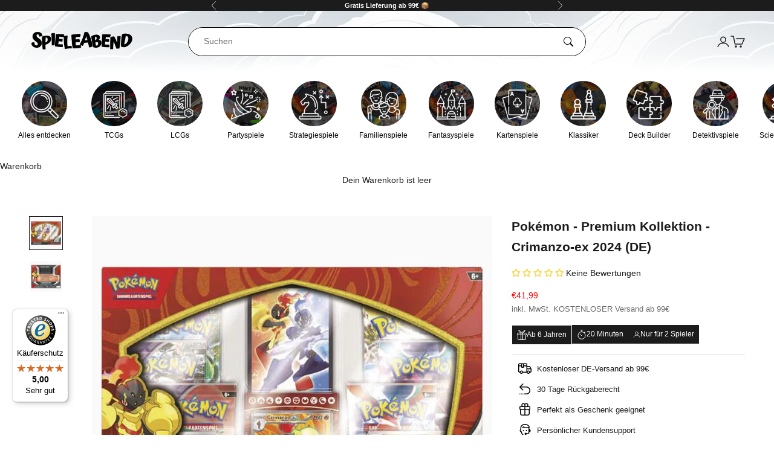

--- FILE ---
content_type: text/javascript
request_url: https://spieleabend.shop/cdn/shop/t/11/assets/custom.js?v=7309329761532499161702890436
body_size: -404
content:
document.addEventListener("DOMContentLoaded",function(){const elem=document.querySelector(".ig-story-section-ctr");let pos={left:0,x:0},isScrolling=!1;const mouseDownHandler=function(e){isScrolling=!1,elem.style.cursor="grabbing",pos={left:elem.scrollLeft,x:e.clientX},document.addEventListener("mousemove",mouseMoveHandler),document.addEventListener("mouseup",mouseUpHandler)},mouseMoveHandler=function(e){isScrolling=!0;const dx=e.clientX-pos.x;elem.scrollLeft=pos.left-dx},mouseUpHandler=function(){document.removeEventListener("mousemove",mouseMoveHandler),document.removeEventListener("mouseup",mouseUpHandler),setTimeout(()=>{isScrolling=!1},100),elem.style.cursor="grab"},clickHandler=function(e){isScrolling&&e.preventDefault()};elem.querySelectorAll("a").forEach(link=>{link.addEventListener("click",clickHandler)}),elem.addEventListener("mousedown",mouseDownHandler),elem.querySelectorAll("img").forEach(img=>{img.addEventListener("dragstart",e=>e.preventDefault()),img.addEventListener("mousedown",e=>e.preventDefault())})});
//# sourceMappingURL=/cdn/shop/t/11/assets/custom.js.map?v=7309329761532499161702890436


--- FILE ---
content_type: text/javascript
request_url: https://spieleabend.shop/cdn/shop/t/11/assets/custom.js?v=7309329761532499161702890436
body_size: -348
content:
document.addEventListener("DOMContentLoaded",function(){const elem=document.querySelector(".ig-story-section-ctr");let pos={left:0,x:0},isScrolling=!1;const mouseDownHandler=function(e){isScrolling=!1,elem.style.cursor="grabbing",pos={left:elem.scrollLeft,x:e.clientX},document.addEventListener("mousemove",mouseMoveHandler),document.addEventListener("mouseup",mouseUpHandler)},mouseMoveHandler=function(e){isScrolling=!0;const dx=e.clientX-pos.x;elem.scrollLeft=pos.left-dx},mouseUpHandler=function(){document.removeEventListener("mousemove",mouseMoveHandler),document.removeEventListener("mouseup",mouseUpHandler),setTimeout(()=>{isScrolling=!1},100),elem.style.cursor="grab"},clickHandler=function(e){isScrolling&&e.preventDefault()};elem.querySelectorAll("a").forEach(link=>{link.addEventListener("click",clickHandler)}),elem.addEventListener("mousedown",mouseDownHandler),elem.querySelectorAll("img").forEach(img=>{img.addEventListener("dragstart",e=>e.preventDefault()),img.addEventListener("mousedown",e=>e.preventDefault())})});
//# sourceMappingURL=/cdn/shop/t/11/assets/custom.js.map?v=7309329761532499161702890436


--- FILE ---
content_type: text/javascript
request_url: https://spieleabend.shop/cdn/shop/t/11/assets/vendor.min.js?v=114730757745344854631697894763
body_size: 19846
content:
var Kr=Object.defineProperty;var Ur=(e,t)=>{for(var r in t)Kr(e,r,{get:t[r],enumerable:!0})};(function(){"use strict";var e=(d,y)=>{let S=b=>{for(let O=0,{length:L}=b;O<L;O++)I(b[O])},I=({target:b,attributeName:O,oldValue:L})=>{b.attributeChangedCallback(O,L,b.getAttribute(O))};return(b,O)=>{let{observedAttributes:L}=b.constructor;return L&&d(O).then(()=>{new y(S).observe(b,{attributes:!0,attributeOldValue:!0,attributeFilter:L});for(let z=0,{length:x}=L;z<x;z++)b.hasAttribute(L[z])&&I({target:b,attributeName:L[z],oldValue:null})}),b}};let n="querySelectorAll",i="querySelectorAll",{document:s,Element:o,MutationObserver:c,Set:f,WeakMap:u}=self,v=d=>i in d,{filter:h}=[];var m=d=>{let y=new u,S=(x,D)=>{let C;if(D)for(let M,T=(B=>B.matches||B.webkitMatchesSelector||B.msMatchesSelector)(x),N=0,{length:J}=b;N<J;N++)T.call(x,M=b[N])&&(y.has(x)||y.set(x,new f),C=y.get(x),C.has(M)||(C.add(M),d.handle(x,D,M)));else y.has(x)&&(C=y.get(x),y.delete(x),C.forEach(M=>{d.handle(x,D,M)}))},I=(x,D=!0)=>{for(let C=0,{length:M}=x;C<M;C++)S(x[C],D)},{query:b}=d,O=d.root||s,L=((x,D=document,C=MutationObserver,M=["*"])=>{let T=(B,it,ot,at,lt,ht)=>{for(let tt of B)(ht||n in tt)&&(lt?ot.has(tt)||(ot.add(tt),at.delete(tt),x(tt,lt)):at.has(tt)||(at.add(tt),ot.delete(tt),x(tt,lt)),ht||T(tt[n](it),it,ot,at,lt,!0))},N=new C(B=>{if(M.length){let it=M.join(","),ot=new Set,at=new Set;for(let{addedNodes:lt,removedNodes:ht}of B)T(ht,it,ot,at,!1,!1),T(lt,it,ot,at,!0,!1)}}),{observe:J}=N;return(N.observe=B=>J.call(N,B,{subtree:!0,childList:!0}))(D),N})(S,O,c,b),{attachShadow:z}=o.prototype;return z&&(o.prototype.attachShadow=function(x){let D=z.call(this,x);return L.observe(D),D}),b.length&&I(O[i](b)),{drop:x=>{for(let D=0,{length:C}=x;D<C;D++)y.delete(x[D])},flush:()=>{let x=L.takeRecords();for(let D=0,{length:C}=x;D<C;D++)I(h.call(x[D].removedNodes,v),!1),I(h.call(x[D].addedNodes,v),!0)},observer:L,parse:I}};let{document:w,Map:R,MutationObserver:k,Object:P,Set:$,WeakMap:X,Element:K,HTMLElement:H,Node:et,Error:W,TypeError:nt,Reflect:_}=self,{defineProperty:Y,keys:g,getOwnPropertyNames:l,setPrototypeOf:a}=P,p=!self.customElements,A=d=>{let y=g(d),S=[],I=new $,{length:b}=y;for(let O=0;O<b;O++){S[O]=d[y[O]];try{delete d[y[O]]}catch{I.add(O)}}return()=>{for(let O=0;O<b;O++)I.has(O)||(d[y[O]]=S[O])}};if(p){let M=function(){let{constructor:T}=this;if(!y.has(T))throw new nt("Illegal constructor");let N=y.get(T);if(x)return C(x,N);let J=d.call(w,N);return C(a(J,T.prototype),N)},{createElement:d}=w,y=new R,S=new R,I=new R,b=new R,O=[],L=(T,N,J)=>{let B=I.get(J);if(N&&!B.isPrototypeOf(T)){let ot=A(T);x=a(T,B);try{new B.constructor}finally{x=null,ot()}}let it=(N?"":"dis")+"connectedCallback";it in B&&T[it]()},{parse:z}=m({query:O,handle:L}),x=null,D=T=>{if(!S.has(T)){let N,J=new Promise(B=>{N=B});S.set(T,{$:J,_:N})}return S.get(T).$},C=e(D,k);self.customElements={define:(T,N)=>{if(b.has(T))throw new W(`the name "${T}" has already been used with this registry`);y.set(N,T),I.set(T,N.prototype),b.set(T,N),O.push(T),D(T).then(()=>{z(w.querySelectorAll(T))}),S.get(T)._(N)},get:T=>b.get(T),whenDefined:D},Y(M.prototype=H.prototype,"constructor",{value:M}),self.HTMLElement=M,w.createElement=function(T,N){let J=N&&N.is,B=J?b.get(J):b.get(T);return B?new B:d.call(w,T)},"isConnected"in et.prototype||Y(et.prototype,"isConnected",{configurable:!0,get(){return!(this.ownerDocument.compareDocumentPosition(this)&this.DOCUMENT_POSITION_DISCONNECTED)}})}else if(p=!self.customElements.get("extends-br"),p)try{let d=function(){return self.Reflect.construct(HTMLBRElement,[],d)};d.prototype=HTMLLIElement.prototype;let y="extends-br";self.customElements.define("extends-br",d,{extends:"br"}),p=w.createElement("br",{is:y}).outerHTML.indexOf(y)<0;let{get:S,whenDefined:I}=self.customElements;self.customElements.whenDefined=function(b){return I.call(this,b).then(O=>O||S.call(this,b))}}catch{}if(p){let We=function(E){let F=L.get(E);it(F.querySelectorAll(this),E.isConnected)},d=self.customElements,{createElement:y}=w,{define:S,get:I,upgrade:b}=d,{construct:O}=_||{construct(E){return E.call(this)}},L=new X,z=new $,x=new R,D=new R,C=new R,M=new R,T=[],N=[],J=E=>M.get(E)||I.call(d,E),B=(E,F,U)=>{let j=C.get(U);if(F&&!j.isPrototypeOf(E)){let ge=A(E);tt=a(E,j);try{new j.constructor}finally{tt=null,ge()}}let G=(F?"":"dis")+"connectedCallback";G in j&&E[G]()},{parse:it}=m({query:N,handle:B}),{parse:ot}=m({query:T,handle(E,F){L.has(E)&&(F?z.add(E):z.delete(E),N.length&&We.call(N,E))}}),{attachShadow:at}=K.prototype;at&&(K.prototype.attachShadow=function(E){let F=at.call(this,E);return L.set(this,F),F});let lt=E=>{if(!D.has(E)){let F,U=new Promise(j=>{F=j});D.set(E,{$:U,_:F})}return D.get(E).$},ht=e(lt,k),tt=null;l(self).filter(E=>/^HTML.*Element$/.test(E)).forEach(E=>{let F=self[E];function U(){let{constructor:j}=this;if(!x.has(j))throw new nt("Illegal constructor");let{is:G,tag:ge}=x.get(j);if(G){if(tt)return ht(tt,G);let Be=y.call(w,ge);return Be.setAttribute("is",G),ht(a(Be,j.prototype),G)}return O.call(this,F,[],j)}a(U,F),Y(U.prototype=F.prototype,"constructor",{value:U}),Y(self,E,{value:U})}),w.createElement=function(E,F){let U=F&&F.is;if(U){let G=M.get(U);if(G&&x.get(G).tag===E)return new G}let j=y.call(w,E);return U&&j.setAttribute("is",U),j},d.get=J,d.whenDefined=lt,d.upgrade=function(E){let F=E.getAttribute("is");if(F){let U=M.get(F);if(U)return void ht(a(E,U.prototype),F)}b.call(d,E)},d.define=function(E,F,U){if(J(E))throw new W(`'${E}' has already been defined as a custom element`);let j,G=U&&U.extends;x.set(F,G?{is:E,tag:G}:{is:"",tag:E}),G?(j=`${G}[is="${E}"]`,C.set(j,F.prototype),M.set(E,F),N.push(j)):(S.apply(d,arguments),T.push(j=E)),lt(E).then(()=>{G?(it(w.querySelectorAll(j)),z.forEach(We,[j])):ot(w.querySelectorAll(j))}),D.get(E)._(F)}}})();var qt=null,He,Ke,Ue,qe=65,ye,Dt,Ve=new Set,$e=1111;qr();function qr(){if(!document.createElement("link").relList.supports("prefetch"))return;let t="instantVaryAccept"in document.body.dataset||"Shopify"in window,r=navigator.userAgent.indexOf("Chrome/");if(r>-1&&(qt=parseInt(navigator.userAgent.substring(r+7))),t&&qt&&qt<110)return;let n="instantMousedownShortcut"in document.body.dataset;He="instantAllowQueryString"in document.body.dataset,Ke="instantAllowExternalLinks"in document.body.dataset,Ue="instantWhitelist"in document.body.dataset;let i={capture:!0,passive:!0},s=!1,o=!1,c=!1;if("instantIntensity"in document.body.dataset){let f=document.body.dataset.instantIntensity;if(f.startsWith("mousedown"))s=!0,f=="mousedown-only"&&(o=!0);else if(f.startsWith("viewport")){let u=navigator.connection&&navigator.connection.saveData,v=navigator.connection&&navigator.connection.effectiveType&&navigator.connection.effectiveType.includes("2g");!u&&!v&&(f=="viewport"?document.documentElement.clientWidth*document.documentElement.clientHeight<45e4&&(c=!0):f=="viewport-all"&&(c=!0))}else{let u=parseInt(f);isNaN(u)||(qe=u)}}if(o||document.addEventListener("touchstart",$r,i),s?n||document.addEventListener("mousedown",Zr,i):document.addEventListener("mouseover",Gr,i),n&&document.addEventListener("mousedown",Yr,i),c){let f=window.requestIdleCallback;f||(f=u=>{u()}),f(function(){let v=new IntersectionObserver(h=>{h.forEach(m=>{if(m.isIntersecting){let w=m.target;v.unobserve(w),Gt(w.href)}})});document.querySelectorAll("a").forEach(h=>{$t(h)&&v.observe(h)})},{timeout:1500})}}function $r(e){ye=performance.now();let t=e.target.closest("a");$t(t)&&Gt(t.href,"high")}function Gr(e){if(performance.now()-ye<$e||!("closest"in e.target))return;let t=e.target.closest("a");$t(t)&&(t.addEventListener("mouseout",Xr,{passive:!0}),Dt=setTimeout(()=>{Gt(t.href,"high"),Dt=void 0},qe))}function Zr(e){let t=e.target.closest("a");$t(t)&&Gt(t.href,"high")}function Xr(e){e.relatedTarget&&e.target.closest("a")==e.relatedTarget.closest("a")||Dt&&(clearTimeout(Dt),Dt=void 0)}function Yr(e){if(performance.now()-ye<$e)return;let t=e.target.closest("a");if(e.which>1||e.metaKey||e.ctrlKey||!t)return;t.addEventListener("click",function(n){n.detail!=1337&&n.preventDefault()},{capture:!0,passive:!1,once:!0});let r=new MouseEvent("click",{view:window,bubbles:!0,cancelable:!1,detail:1337});t.dispatchEvent(r)}function $t(e){if(!(!e||!e.href)&&!(Ue&&!("instant"in e.dataset))&&!(e.origin!=location.origin&&(!(Ke||"instant"in e.dataset)||!qt))&&["http:","https:"].includes(e.protocol)&&!(e.protocol=="http:"&&location.protocol=="https:")&&!(!He&&e.search&&!("instant"in e.dataset))&&!(e.hash&&e.pathname+e.search==location.pathname+location.search)&&!("noInstant"in e.dataset))return!0}function Gt(e,t="auto"){if(Ve.has(e))return;let r=document.createElement("link");r.rel="prefetch",r.href=e,r.fetchPriority=t,r.as="document",document.head.appendChild(r),Ve.add(e)}var lr={};Ur(lr,{createFocusTrap:()=>xn});var Ze=["input:not([inert])","select:not([inert])","textarea:not([inert])","a[href]:not([inert])","button:not([inert])","[tabindex]:not(slot):not([inert])","audio[controls]:not([inert])","video[controls]:not([inert])",'[contenteditable]:not([contenteditable="false"]):not([inert])',"details>summary:first-of-type:not([inert])","details:not([inert])"],Zt=Ze.join(","),Xe=typeof Element>"u",Et=Xe?function(){}:Element.prototype.matches||Element.prototype.msMatchesSelector||Element.prototype.webkitMatchesSelector,Xt=!Xe&&Element.prototype.getRootNode?function(e){var t;return e==null||(t=e.getRootNode)===null||t===void 0?void 0:t.call(e)}:function(e){return e?.ownerDocument},Yt=function e(t,r){var n;r===void 0&&(r=!0);var i=t==null||(n=t.getAttribute)===null||n===void 0?void 0:n.call(t,"inert"),s=i===""||i==="true",o=s||r&&t&&e(t.parentNode);return o},Qr=function(t){var r,n=t==null||(r=t.getAttribute)===null||r===void 0?void 0:r.call(t,"contenteditable");return n===""||n==="true"},Ye=function(t,r,n){if(Yt(t))return[];var i=Array.prototype.slice.apply(t.querySelectorAll(Zt));return r&&Et.call(t,Zt)&&i.unshift(t),i=i.filter(n),i},Qe=function e(t,r,n){for(var i=[],s=Array.from(t);s.length;){var o=s.shift();if(!Yt(o,!1))if(o.tagName==="SLOT"){var c=o.assignedElements(),f=c.length?c:o.children,u=e(f,!0,n);n.flatten?i.push.apply(i,u):i.push({scopeParent:o,candidates:u})}else{var v=Et.call(o,Zt);v&&n.filter(o)&&(r||!t.includes(o))&&i.push(o);var h=o.shadowRoot||typeof n.getShadowRoot=="function"&&n.getShadowRoot(o),m=!Yt(h,!1)&&(!n.shadowRootFilter||n.shadowRootFilter(o));if(h&&m){var w=e(h===!0?o.children:h.children,!0,n);n.flatten?i.push.apply(i,w):i.push({scopeParent:o,candidates:w})}else s.unshift.apply(s,o.children)}}return i},Je=function(t){return!isNaN(parseInt(t.getAttribute("tabindex"),10))},pt=function(t){if(!t)throw new Error("No node provided");return t.tabIndex<0&&(/^(AUDIO|VIDEO|DETAILS)$/.test(t.tagName)||Qr(t))&&!Je(t)?0:t.tabIndex},Jr=function(t,r){var n=pt(t);return n<0&&r&&!Je(t)?0:n},tn=function(t,r){return t.tabIndex===r.tabIndex?t.documentOrder-r.documentOrder:t.tabIndex-r.tabIndex},tr=function(t){return t.tagName==="INPUT"},en=function(t){return tr(t)&&t.type==="hidden"},rn=function(t){var r=t.tagName==="DETAILS"&&Array.prototype.slice.apply(t.children).some(function(n){return n.tagName==="SUMMARY"});return r},nn=function(t,r){for(var n=0;n<t.length;n++)if(t[n].checked&&t[n].form===r)return t[n]},on=function(t){if(!t.name)return!0;var r=t.form||Xt(t),n=function(c){return r.querySelectorAll('input[type="radio"][name="'+c+'"]')},i;if(typeof window<"u"&&typeof window.CSS<"u"&&typeof window.CSS.escape=="function")i=n(window.CSS.escape(t.name));else try{i=n(t.name)}catch(o){return console.error("Looks like you have a radio button with a name attribute containing invalid CSS selector characters and need the CSS.escape polyfill: %s",o.message),!1}var s=nn(i,t.form);return!s||s===t},sn=function(t){return tr(t)&&t.type==="radio"},an=function(t){return sn(t)&&!on(t)},ln=function(t){var r,n=t&&Xt(t),i=(r=n)===null||r===void 0?void 0:r.host,s=!1;if(n&&n!==t){var o,c,f;for(s=!!((o=i)!==null&&o!==void 0&&(c=o.ownerDocument)!==null&&c!==void 0&&c.contains(i)||t!=null&&(f=t.ownerDocument)!==null&&f!==void 0&&f.contains(t));!s&&i;){var u,v,h;n=Xt(i),i=(u=n)===null||u===void 0?void 0:u.host,s=!!((v=i)!==null&&v!==void 0&&(h=v.ownerDocument)!==null&&h!==void 0&&h.contains(i))}}return s},Ge=function(t){var r=t.getBoundingClientRect(),n=r.width,i=r.height;return n===0&&i===0},cn=function(t,r){var n=r.displayCheck,i=r.getShadowRoot;if(getComputedStyle(t).visibility==="hidden")return!0;var s=Et.call(t,"details>summary:first-of-type"),o=s?t.parentElement:t;if(Et.call(o,"details:not([open]) *"))return!0;if(!n||n==="full"||n==="legacy-full"){if(typeof i=="function"){for(var c=t;t;){var f=t.parentElement,u=Xt(t);if(f&&!f.shadowRoot&&i(f)===!0)return Ge(t);t.assignedSlot?t=t.assignedSlot:!f&&u!==t.ownerDocument?t=u.host:t=f}t=c}if(ln(t))return!t.getClientRects().length;if(n!=="legacy-full")return!0}else if(n==="non-zero-area")return Ge(t);return!1},un=function(t){if(/^(INPUT|BUTTON|SELECT|TEXTAREA)$/.test(t.tagName))for(var r=t.parentElement;r;){if(r.tagName==="FIELDSET"&&r.disabled){for(var n=0;n<r.children.length;n++){var i=r.children.item(n);if(i.tagName==="LEGEND")return Et.call(r,"fieldset[disabled] *")?!0:!i.contains(t)}return!0}r=r.parentElement}return!1},Qt=function(t,r){return!(r.disabled||Yt(r)||en(r)||cn(r,t)||rn(r)||un(r))},be=function(t,r){return!(an(r)||pt(r)<0||!Qt(t,r))},fn=function(t){var r=parseInt(t.getAttribute("tabindex"),10);return!!(isNaN(r)||r>=0)},dn=function e(t){var r=[],n=[];return t.forEach(function(i,s){var o=!!i.scopeParent,c=o?i.scopeParent:i,f=Jr(c,o),u=o?e(i.candidates):c;f===0?o?r.push.apply(r,u):r.push(c):n.push({documentOrder:s,tabIndex:f,item:i,isScope:o,content:u})}),n.sort(tn).reduce(function(i,s){return s.isScope?i.push.apply(i,s.content):i.push(s.content),i},[]).concat(r)},er=function(t,r){r=r||{};var n;return r.getShadowRoot?n=Qe([t],r.includeContainer,{filter:be.bind(null,r),flatten:!1,getShadowRoot:r.getShadowRoot,shadowRootFilter:fn}):n=Ye(t,r.includeContainer,be.bind(null,r)),dn(n)},rr=function(t,r){r=r||{};var n;return r.getShadowRoot?n=Qe([t],r.includeContainer,{filter:Qt.bind(null,r),flatten:!0,getShadowRoot:r.getShadowRoot}):n=Ye(t,r.includeContainer,Qt.bind(null,r)),n},xt=function(t,r){if(r=r||{},!t)throw new Error("No node provided");return Et.call(t,Zt)===!1?!1:be(r,t)},hn=Ze.concat("iframe").join(","),Jt=function(t,r){if(r=r||{},!t)throw new Error("No node provided");return Et.call(t,hn)===!1?!1:Qt(r,t)};function nr(e,t){var r=Object.keys(e);if(Object.getOwnPropertySymbols){var n=Object.getOwnPropertySymbols(e);t&&(n=n.filter(function(i){return Object.getOwnPropertyDescriptor(e,i).enumerable})),r.push.apply(r,n)}return r}function ir(e){for(var t=1;t<arguments.length;t++){var r=arguments[t]!=null?arguments[t]:{};t%2?nr(Object(r),!0).forEach(function(n){pn(e,n,r[n])}):Object.getOwnPropertyDescriptors?Object.defineProperties(e,Object.getOwnPropertyDescriptors(r)):nr(Object(r)).forEach(function(n){Object.defineProperty(e,n,Object.getOwnPropertyDescriptor(r,n))})}return e}function pn(e,t,r){return t=vn(t),t in e?Object.defineProperty(e,t,{value:r,enumerable:!0,configurable:!0,writable:!0}):e[t]=r,e}function mn(e,t){if(typeof e!="object"||e===null)return e;var r=e[Symbol.toPrimitive];if(r!==void 0){var n=r.call(e,t||"default");if(typeof n!="object")return n;throw new TypeError("@@toPrimitive must return a primitive value.")}return(t==="string"?String:Number)(e)}function vn(e){var t=mn(e,"string");return typeof t=="symbol"?t:String(t)}var or={activateTrap:function(t,r){if(t.length>0){var n=t[t.length-1];n!==r&&n.pause()}var i=t.indexOf(r);i===-1||t.splice(i,1),t.push(r)},deactivateTrap:function(t,r){var n=t.indexOf(r);n!==-1&&t.splice(n,1),t.length>0&&t[t.length-1].unpause()}},gn=function(t){return t.tagName&&t.tagName.toLowerCase()==="input"&&typeof t.select=="function"},yn=function(t){return t?.key==="Escape"||t?.key==="Esc"||t?.keyCode===27},Ft=function(t){return t?.key==="Tab"||t?.keyCode===9},bn=function(t){return Ft(t)&&!t.shiftKey},wn=function(t){return Ft(t)&&t.shiftKey},sr=function(t){return setTimeout(t,0)},ar=function(t,r){var n=-1;return t.every(function(i,s){return r(i)?(n=s,!1):!0}),n},Nt=function(t){for(var r=arguments.length,n=new Array(r>1?r-1:0),i=1;i<r;i++)n[i-1]=arguments[i];return typeof t=="function"?t.apply(void 0,n):t},te=function(t){return t.target.shadowRoot&&typeof t.composedPath=="function"?t.composedPath()[0]:t.target},En=[],xn=function(t,r){var n=r?.document||document,i=r?.trapStack||En,s=ir({returnFocusOnDeactivate:!0,escapeDeactivates:!0,delayInitialFocus:!0,isKeyForward:bn,isKeyBackward:wn},r),o={containers:[],containerGroups:[],tabbableGroups:[],nodeFocusedBeforeActivation:null,mostRecentlyFocusedNode:null,active:!1,paused:!1,delayInitialFocusTimer:void 0,recentNavEvent:void 0},c,f=function(l,a,p){return l&&l[a]!==void 0?l[a]:s[p||a]},u=function(l,a){var p=typeof a?.composedPath=="function"?a.composedPath():void 0;return o.containerGroups.findIndex(function(A){var d=A.container,y=A.tabbableNodes;return d.contains(l)||p?.includes(d)||y.find(function(S){return S===l})})},v=function(l){var a=s[l];if(typeof a=="function"){for(var p=arguments.length,A=new Array(p>1?p-1:0),d=1;d<p;d++)A[d-1]=arguments[d];a=a.apply(void 0,A)}if(a===!0&&(a=void 0),!a){if(a===void 0||a===!1)return a;throw new Error("`".concat(l,"` was specified but was not a node, or did not return a node"))}var y=a;if(typeof a=="string"&&(y=n.querySelector(a),!y))throw new Error("`".concat(l,"` as selector refers to no known node"));return y},h=function(){var l=v("initialFocus");if(l===!1)return!1;if(l===void 0||!Jt(l,s.tabbableOptions))if(u(n.activeElement)>=0)l=n.activeElement;else{var a=o.tabbableGroups[0],p=a&&a.firstTabbableNode;l=p||v("fallbackFocus")}if(!l)throw new Error("Your focus-trap needs to have at least one focusable element");return l},m=function(){if(o.containerGroups=o.containers.map(function(l){var a=er(l,s.tabbableOptions),p=rr(l,s.tabbableOptions),A=a.length>0?a[0]:void 0,d=a.length>0?a[a.length-1]:void 0,y=p.find(function(b){return xt(b)}),S=p.slice().reverse().find(function(b){return xt(b)}),I=!!a.find(function(b){return pt(b)>0});return{container:l,tabbableNodes:a,focusableNodes:p,posTabIndexesFound:I,firstTabbableNode:A,lastTabbableNode:d,firstDomTabbableNode:y,lastDomTabbableNode:S,nextTabbableNode:function(O){var L=arguments.length>1&&arguments[1]!==void 0?arguments[1]:!0,z=a.indexOf(O);return z<0?L?p.slice(p.indexOf(O)+1).find(function(x){return xt(x)}):p.slice(0,p.indexOf(O)).reverse().find(function(x){return xt(x)}):a[z+(L?1:-1)]}}}),o.tabbableGroups=o.containerGroups.filter(function(l){return l.tabbableNodes.length>0}),o.tabbableGroups.length<=0&&!v("fallbackFocus"))throw new Error("Your focus-trap must have at least one container with at least one tabbable node in it at all times");if(o.containerGroups.find(function(l){return l.posTabIndexesFound})&&o.containerGroups.length>1)throw new Error("At least one node with a positive tabindex was found in one of your focus-trap's multiple containers. Positive tabindexes are only supported in single-container focus-traps.")},w=function g(l){if(l!==!1&&l!==n.activeElement){if(!l||!l.focus){g(h());return}l.focus({preventScroll:!!s.preventScroll}),o.mostRecentlyFocusedNode=l,gn(l)&&l.select()}},R=function(l){var a=v("setReturnFocus",l);return a||(a===!1?!1:l)},k=function(l){var a=l.target,p=l.event,A=l.isBackward,d=A===void 0?!1:A;a=a||te(p),m();var y=null;if(o.tabbableGroups.length>0){var S=u(a,p),I=S>=0?o.containerGroups[S]:void 0;if(S<0)d?y=o.tabbableGroups[o.tabbableGroups.length-1].lastTabbableNode:y=o.tabbableGroups[0].firstTabbableNode;else if(d){var b=ar(o.tabbableGroups,function(C){var M=C.firstTabbableNode;return a===M});if(b<0&&(I.container===a||Jt(a,s.tabbableOptions)&&!xt(a,s.tabbableOptions)&&!I.nextTabbableNode(a,!1))&&(b=S),b>=0){var O=b===0?o.tabbableGroups.length-1:b-1,L=o.tabbableGroups[O];y=pt(a)>=0?L.lastTabbableNode:L.lastDomTabbableNode}else Ft(p)||(y=I.nextTabbableNode(a,!1))}else{var z=ar(o.tabbableGroups,function(C){var M=C.lastTabbableNode;return a===M});if(z<0&&(I.container===a||Jt(a,s.tabbableOptions)&&!xt(a,s.tabbableOptions)&&!I.nextTabbableNode(a))&&(z=S),z>=0){var x=z===o.tabbableGroups.length-1?0:z+1,D=o.tabbableGroups[x];y=pt(a)>=0?D.firstTabbableNode:D.firstDomTabbableNode}else Ft(p)||(y=I.nextTabbableNode(a))}}else y=v("fallbackFocus");return y},P=function(l){var a=te(l);if(!(u(a,l)>=0)){if(Nt(s.clickOutsideDeactivates,l)){c.deactivate({returnFocus:s.returnFocusOnDeactivate});return}Nt(s.allowOutsideClick,l)||l.preventDefault()}},$=function(l){var a=te(l),p=u(a,l)>=0;if(p||a instanceof Document)p&&(o.mostRecentlyFocusedNode=a);else{l.stopImmediatePropagation();var A,d=!0;if(o.mostRecentlyFocusedNode)if(pt(o.mostRecentlyFocusedNode)>0){var y=u(o.mostRecentlyFocusedNode),S=o.containerGroups[y].tabbableNodes;if(S.length>0){var I=S.findIndex(function(b){return b===o.mostRecentlyFocusedNode});I>=0&&(s.isKeyForward(o.recentNavEvent)?I+1<S.length&&(A=S[I+1],d=!1):I-1>=0&&(A=S[I-1],d=!1))}}else o.containerGroups.some(function(b){return b.tabbableNodes.some(function(O){return pt(O)>0})})||(d=!1);else d=!1;d&&(A=k({target:o.mostRecentlyFocusedNode,isBackward:s.isKeyBackward(o.recentNavEvent)})),w(A||o.mostRecentlyFocusedNode||h())}o.recentNavEvent=void 0},X=function(l){var a=arguments.length>1&&arguments[1]!==void 0?arguments[1]:!1;o.recentNavEvent=l;var p=k({event:l,isBackward:a});p&&(Ft(l)&&l.preventDefault(),w(p))},K=function(l){if(yn(l)&&Nt(s.escapeDeactivates,l)!==!1){l.preventDefault(),c.deactivate();return}(s.isKeyForward(l)||s.isKeyBackward(l))&&X(l,s.isKeyBackward(l))},H=function(l){var a=te(l);u(a,l)>=0||Nt(s.clickOutsideDeactivates,l)||Nt(s.allowOutsideClick,l)||(l.preventDefault(),l.stopImmediatePropagation())},et=function(){if(o.active)return or.activateTrap(i,c),o.delayInitialFocusTimer=s.delayInitialFocus?sr(function(){w(h())}):w(h()),n.addEventListener("focusin",$,!0),n.addEventListener("mousedown",P,{capture:!0,passive:!1}),n.addEventListener("touchstart",P,{capture:!0,passive:!1}),n.addEventListener("click",H,{capture:!0,passive:!1}),n.addEventListener("keydown",K,{capture:!0,passive:!1}),c},W=function(){if(o.active)return n.removeEventListener("focusin",$,!0),n.removeEventListener("mousedown",P,!0),n.removeEventListener("touchstart",P,!0),n.removeEventListener("click",H,!0),n.removeEventListener("keydown",K,!0),c},nt=function(l){var a=l.some(function(p){var A=Array.from(p.removedNodes);return A.some(function(d){return d===o.mostRecentlyFocusedNode})});a&&w(h())},_=typeof window<"u"&&"MutationObserver"in window?new MutationObserver(nt):void 0,Y=function(){_&&(_.disconnect(),o.active&&!o.paused&&o.containers.map(function(l){_.observe(l,{subtree:!0,childList:!0})}))};return c={get active(){return o.active},get paused(){return o.paused},activate:function(l){if(o.active)return this;var a=f(l,"onActivate"),p=f(l,"onPostActivate"),A=f(l,"checkCanFocusTrap");A||m(),o.active=!0,o.paused=!1,o.nodeFocusedBeforeActivation=n.activeElement,a?.();var d=function(){A&&m(),et(),Y(),p?.()};return A?(A(o.containers.concat()).then(d,d),this):(d(),this)},deactivate:function(l){if(!o.active)return this;var a=ir({onDeactivate:s.onDeactivate,onPostDeactivate:s.onPostDeactivate,checkCanReturnFocus:s.checkCanReturnFocus},l);clearTimeout(o.delayInitialFocusTimer),o.delayInitialFocusTimer=void 0,W(),o.active=!1,o.paused=!1,Y(),or.deactivateTrap(i,c);var p=f(a,"onDeactivate"),A=f(a,"onPostDeactivate"),d=f(a,"checkCanReturnFocus"),y=f(a,"returnFocus","returnFocusOnDeactivate");p?.();var S=function(){sr(function(){y&&w(R(o.nodeFocusedBeforeActivation)),A?.()})};return y&&d?(d(R(o.nodeFocusedBeforeActivation)).then(S,S),this):(S(),this)},pause:function(l){if(o.paused||!o.active)return this;var a=f(l,"onPause"),p=f(l,"onPostPause");return o.paused=!0,a?.(),W(),Y(),p?.(),this},unpause:function(l){if(!o.paused||!o.active)return this;var a=f(l,"onUnpause"),p=f(l,"onPostUnpause");return o.paused=!1,a?.(),m(),et(),Y(),p?.(),this},updateContainerElements:function(l){var a=[].concat(l).filter(Boolean);return o.containers=a.map(function(p){return typeof p=="string"?n.querySelector(p):p}),o.active&&m(),Y(),this}},c.updateContainerElements(t),c};function we(e,t){e.indexOf(t)===-1&&e.push(t)}function Ee(e,t){let r=e.indexOf(t);r>-1&&e.splice(r,1)}var Pt=(e,t,r)=>Math.min(Math.max(r,e),t);var V={duration:.3,delay:0,endDelay:0,repeat:0,easing:"ease"};var Q=e=>typeof e=="number";var ct=e=>Array.isArray(e)&&!Q(e[0]);var cr=(e,t,r)=>{let n=t-e;return((r-e)%n+n)%n+e};function Lt(e,t){return ct(e)?e[cr(0,e.length,t)]:e}var St=(e,t,r)=>-r*e+r*t+e;var Ct=()=>{},Z=e=>e;var st=(e,t,r)=>t-e===0?1:(r-e)/(t-e);function At(e,t){let r=e[e.length-1];for(let n=1;n<=t;n++){let i=st(0,t,n);e.push(St(r,1,i))}}function Ot(e){let t=[0];return At(t,e-1),t}function Rt(e,t=Ot(e.length),r=Z){let n=e.length,i=n-t.length;return i>0&&At(t,i),s=>{let o=0;for(;o<n-2&&!(s<t[o+1]);o++);let c=Pt(0,1,st(t[o],t[o+1],s));return c=Lt(r,o)(c),St(e[o],e[o+1],c)}}var Mt=e=>Array.isArray(e)&&Q(e[0]);var mt=e=>typeof e=="object"&&!!e.createAnimation;var q=e=>typeof e=="function";var ut=e=>typeof e=="string";var vt={ms:e=>e*1e3,s:e=>e/1e3};function xe(e,t){return t?e*(1e3/t):0}var ur=(e,t,r)=>(((1-3*r+3*t)*e+(3*r-6*t))*e+3*t)*e,Sn=1e-7,On=12;function Tn(e,t,r,n,i){let s,o,c=0;do o=t+(r-t)/2,s=ur(o,n,i)-e,s>0?r=o:t=o;while(Math.abs(s)>Sn&&++c<On);return o}function Tt(e,t,r,n){if(e===t&&r===n)return Z;let i=s=>Tn(s,0,1,e,r);return s=>s===0||s===1?s:ur(i(s),t,n)}var Se=(e,t="end")=>r=>{r=t==="end"?Math.min(r,.999):Math.max(r,.001);let n=r*e,i=t==="end"?Math.floor(n):Math.ceil(n);return Pt(0,1,i/e)};var fr={ease:Tt(.25,.1,.25,1),"ease-in":Tt(.42,0,1,1),"ease-in-out":Tt(.42,0,.58,1),"ease-out":Tt(0,0,.58,1)},_n=/\((.*?)\)/;function It(e){if(q(e))return e;if(Mt(e))return Tt(...e);if(fr[e])return fr[e];if(e.startsWith("steps")){let t=_n.exec(e);if(t){let r=t[1].split(",");return Se(parseFloat(r[0]),r[1].trim())}}return Z}var ft=class{constructor(t,r=[0,1],{easing:n,duration:i=V.duration,delay:s=V.delay,endDelay:o=V.endDelay,repeat:c=V.repeat,offset:f,direction:u="normal"}={}){if(this.startTime=null,this.rate=1,this.t=0,this.cancelTimestamp=null,this.easing=Z,this.duration=0,this.totalDuration=0,this.repeat=0,this.playState="idle",this.finished=new Promise((h,m)=>{this.resolve=h,this.reject=m}),n=n||V.easing,mt(n)){let h=n.createAnimation(r);n=h.easing,r=h.keyframes||r,i=h.duration||i}this.repeat=c,this.easing=ct(n)?Z:It(n),this.updateDuration(i);let v=Rt(r,f,ct(n)?n.map(It):Z);this.tick=h=>{var m;s=s;let w=0;this.pauseTime!==void 0?w=this.pauseTime:w=(h-this.startTime)*this.rate,this.t=w,w/=1e3,w=Math.max(w-s,0),this.playState==="finished"&&this.pauseTime===void 0&&(w=this.totalDuration);let R=w/this.duration,k=Math.floor(R),P=R%1;!P&&R>=1&&(P=1),P===1&&k--;let $=k%2;(u==="reverse"||u==="alternate"&&$||u==="alternate-reverse"&&!$)&&(P=1-P);let X=w>=this.totalDuration?1:Math.min(P,1),K=v(this.easing(X));t(K),this.pauseTime===void 0&&(this.playState==="finished"||w>=this.totalDuration+o)?(this.playState="finished",(m=this.resolve)===null||m===void 0||m.call(this,K)):this.playState!=="idle"&&(this.frameRequestId=requestAnimationFrame(this.tick))},this.play()}play(){let t=performance.now();this.playState="running",this.pauseTime!==void 0?this.startTime=t-this.pauseTime:this.startTime||(this.startTime=t),this.cancelTimestamp=this.startTime,this.pauseTime=void 0,this.frameRequestId=requestAnimationFrame(this.tick)}pause(){this.playState="paused",this.pauseTime=this.t}finish(){this.playState="finished",this.tick(0)}stop(){var t;this.playState="idle",this.frameRequestId!==void 0&&cancelAnimationFrame(this.frameRequestId),(t=this.reject)===null||t===void 0||t.call(this,!1)}cancel(){this.stop(),this.tick(this.cancelTimestamp)}reverse(){this.rate*=-1}commitStyles(){}updateDuration(t){this.duration=t,this.totalDuration=t*(this.repeat+1)}get currentTime(){return this.t}set currentTime(t){this.pauseTime!==void 0||this.rate===0?this.pauseTime=t:this.startTime=performance.now()-t/this.rate}get playbackRate(){return this.rate}set playbackRate(t){this.rate=t}};var kt=function(){};var zt=class{setAnimation(t){this.animation=t,t?.finished.then(()=>this.clearAnimation()).catch(()=>{})}clearAnimation(){this.animation=this.generator=void 0}};var Oe=new WeakMap;function ee(e){return Oe.has(e)||Oe.set(e,{transforms:[],values:new Map}),Oe.get(e)}function dr(e,t){return e.has(t)||e.set(t,new zt),e.get(t)}var An=["","X","Y","Z"],In=["translate","scale","rotate","skew"],jt={x:"translateX",y:"translateY",z:"translateZ"},hr={syntax:"<angle>",initialValue:"0deg",toDefaultUnit:e=>e+"deg"},Dn={translate:{syntax:"<length-percentage>",initialValue:"0px",toDefaultUnit:e=>e+"px"},rotate:hr,scale:{syntax:"<number>",initialValue:1,toDefaultUnit:Z},skew:hr},gt=new Map,ne=e=>`--motion-${e}`,re=["x","y","z"];In.forEach(e=>{An.forEach(t=>{re.push(e+t),gt.set(ne(e+t),Dn[e])})});var Nn=(e,t)=>re.indexOf(e)-re.indexOf(t),Fn=new Set(re),ie=e=>Fn.has(e),pr=(e,t)=>{jt[t]&&(t=jt[t]);let{transforms:r}=ee(e);we(r,t),e.style.transform=Pn(r)},Pn=e=>e.sort(Nn).reduce(Ln,"").trim(),Ln=(e,t)=>`${e} ${t}(var(${ne(t)}))`;var Wt=e=>e.startsWith("--"),mr=new Set;function vr(e){if(!mr.has(e)){mr.add(e);try{let{syntax:t,initialValue:r}=gt.has(e)?gt.get(e):{};CSS.registerProperty({name:e,inherits:!1,syntax:t,initialValue:r})}catch{}}}var Te=(e,t)=>document.createElement("div").animate(e,t),gr={cssRegisterProperty:()=>typeof CSS<"u"&&Object.hasOwnProperty.call(CSS,"registerProperty"),waapi:()=>Object.hasOwnProperty.call(Element.prototype,"animate"),partialKeyframes:()=>{try{Te({opacity:[1]})}catch{return!1}return!0},finished:()=>!!Te({opacity:[0,1]},{duration:.001}).finished,linearEasing:()=>{try{Te({opacity:0},{easing:"linear(0, 1)"})}catch{return!1}return!0}},_e={},yt={};for(let e in gr)yt[e]=()=>(_e[e]===void 0&&(_e[e]=gr[e]()),_e[e]);var Cn=.015,Rn=(e,t)=>{let r="",n=Math.round(t/Cn);for(let i=0;i<n;i++)r+=e(st(0,n-1,i))+", ";return r.substring(0,r.length-2)},Ae=(e,t)=>q(e)?yt.linearEasing()?`linear(${Rn(e,t)})`:V.easing:Mt(e)?Mn(e):e,Mn=([e,t,r,n])=>`cubic-bezier(${e}, ${t}, ${r}, ${n})`;function yr(e,t){for(let r=0;r<e.length;r++)e[r]===null&&(e[r]=r?e[r-1]:t());return e}var oe=e=>Array.isArray(e)?e:[e];function Bt(e){return jt[e]&&(e=jt[e]),ie(e)?ne(e):e}var Vt={get:(e,t)=>{t=Bt(t);let r=Wt(t)?e.style.getPropertyValue(t):getComputedStyle(e)[t];if(!r&&r!==0){let n=gt.get(t);n&&(r=n.initialValue)}return r},set:(e,t,r)=>{t=Bt(t),Wt(t)?e.style.setProperty(t,r):e.style[t]=r}};function se(e,t=!0){if(!(!e||e.playState==="finished"))try{e.stop?e.stop():(t&&e.commitStyles(),e.cancel())}catch{}}function br(e,t){var r;let n=t?.toDefaultUnit||Z,i=e[e.length-1];if(ut(i)){let s=((r=i.match(/(-?[\d.]+)([a-z%]*)/))===null||r===void 0?void 0:r[2])||"";s&&(n=o=>o+s)}return n}function kn(){return window.__MOTION_DEV_TOOLS_RECORD}function ae(e,t,r,n={},i){let s=kn(),o=n.record!==!1&&s,c,{duration:f=V.duration,delay:u=V.delay,endDelay:v=V.endDelay,repeat:h=V.repeat,easing:m=V.easing,persist:w=!1,direction:R,offset:k,allowWebkitAcceleration:P=!1}=n,$=ee(e),X=ie(t),K=yt.waapi();X&&pr(e,t);let H=Bt(t),et=dr($.values,H),W=gt.get(H);return se(et.animation,!(mt(m)&&et.generator)&&n.record!==!1),()=>{let nt=()=>{var g,l;return(l=(g=Vt.get(e,H))!==null&&g!==void 0?g:W?.initialValue)!==null&&l!==void 0?l:0},_=yr(oe(r),nt),Y=br(_,W);if(mt(m)){let g=m.createAnimation(_,t!=="opacity",nt,H,et);m=g.easing,_=g.keyframes||_,f=g.duration||f}if(Wt(H)&&(yt.cssRegisterProperty()?vr(H):K=!1),X&&!yt.linearEasing()&&(q(m)||ct(m)&&m.some(q))&&(K=!1),K){W&&(_=_.map(a=>Q(a)?W.toDefaultUnit(a):a)),_.length===1&&(!yt.partialKeyframes()||o)&&_.unshift(nt());let g={delay:vt.ms(u),duration:vt.ms(f),endDelay:vt.ms(v),easing:ct(m)?void 0:Ae(m,f),direction:R,iterations:h+1,fill:"both"};c=e.animate({[H]:_,offset:k,easing:ct(m)?m.map(a=>Ae(a,f)):void 0},g),c.finished||(c.finished=new Promise((a,p)=>{c.onfinish=a,c.oncancel=p}));let l=_[_.length-1];c.finished.then(()=>{w||(Vt.set(e,H,l),c.cancel())}).catch(Ct),P||(c.playbackRate=1.000001)}else if(i&&X)_=_.map(g=>typeof g=="string"?parseFloat(g):g),_.length===1&&_.unshift(parseFloat(nt())),c=new i(g=>{Vt.set(e,H,Y?Y(g):g)},_,Object.assign(Object.assign({},n),{duration:f,easing:m}));else{let g=_[_.length-1];Vt.set(e,H,W&&Q(g)?W.toDefaultUnit(g):g)}return o&&s(e,t,_,{duration:f,delay:u,easing:m,repeat:h,offset:k},"motion-one"),et.setAnimation(c),c}}var le=(e,t)=>e[t]?Object.assign(Object.assign({},e),e[t]):Object.assign({},e);function bt(e,t){var r;return typeof e=="string"?t?((r=t[e])!==null&&r!==void 0||(t[e]=document.querySelectorAll(e)),e=t[e]):e=document.querySelectorAll(e):e instanceof Element&&(e=[e]),Array.from(e||[])}var zn=e=>e(),_t=(e,t,r=V.duration)=>new Proxy({animations:e.map(zn).filter(Boolean),duration:r,options:t},Wn),jn=e=>e.animations[0],Wn={get:(e,t)=>{let r=jn(e);switch(t){case"duration":return e.duration;case"currentTime":return vt.s(r?.[t]||0);case"playbackRate":case"playState":return r?.[t];case"finished":return e.finished||(e.finished=Promise.all(e.animations.map(Bn)).catch(Ct)),e.finished;case"stop":return()=>{e.animations.forEach(n=>se(n))};case"forEachNative":return n=>{e.animations.forEach(i=>n(i,e))};default:return typeof r?.[t]>"u"?void 0:()=>e.animations.forEach(n=>n[t]())}},set:(e,t,r)=>{switch(t){case"currentTime":r=vt.ms(r);case"currentTime":case"playbackRate":for(let n=0;n<e.animations.length;n++)e.animations[n][t]=r;return!0}return!1}},Bn=e=>e.finished;function wr(e=.1,{start:t=0,from:r=0,easing:n}={}){return(i,s)=>{let o=Q(r)?r:Vn(r,s),c=Math.abs(o-i),f=e*c;if(n){let u=s*e;f=It(n)(f/u)*u}return t+f}}function Vn(e,t){if(e==="first")return 0;{let r=t-1;return e==="last"?r:r/2}}function ce(e,t,r){return q(e)?e(t,r):e}function Er(e){return function(r,n,i={}){r=bt(r);let s=r.length;kt(!!s,"No valid element provided."),kt(!!n,"No keyframes defined.");let o=[];for(let c=0;c<s;c++){let f=r[c];for(let u in n){let v=le(i,u);v.delay=ce(v.delay,c,s);let h=ae(f,u,n[u],v,e);o.push(h)}}return _t(o,i,i.duration)}}var Ie=Er(ft);function ue(e,t){var r={};for(var n in e)Object.prototype.hasOwnProperty.call(e,n)&&t.indexOf(n)<0&&(r[n]=e[n]);if(e!=null&&typeof Object.getOwnPropertySymbols=="function")for(var i=0,n=Object.getOwnPropertySymbols(e);i<n.length;i++)t.indexOf(n[i])<0&&Object.prototype.propertyIsEnumerable.call(e,n[i])&&(r[n[i]]=e[n[i]]);return r}function De(e,t,r,n){var i;return Q(t)?t:t.startsWith("-")||t.startsWith("+")?Math.max(0,e+parseFloat(t)):t==="<"?r:(i=n.get(t))!==null&&i!==void 0?i:e}function Hn(e,t,r){for(let n=0;n<e.length;n++){let i=e[n];i.at>t&&i.at<r&&(Ee(e,i),n--)}}function xr(e,t,r,n,i,s){Hn(e,i,s);for(let o=0;o<t.length;o++)e.push({value:t[o],at:St(i,s,n[o]),easing:Lt(r,o)})}function Sr(e,t){return e.at===t.at?e.value===null?1:-1:e.at-t.at}function Or(e,t={}){var r;let n=Kn(e,t),i=n.map(s=>ae(...s,ft)).filter(Boolean);return _t(i,t,(r=n[0])===null||r===void 0?void 0:r[3].duration)}function Kn(e,t={}){var{defaultOptions:r={}}=t,n=ue(t,["defaultOptions"]);let i=[],s=new Map,o={},c=new Map,f=0,u=0,v=0;for(let h=0;h<e.length;h++){let m=e[h];if(ut(m)){c.set(m,u);continue}else if(!Array.isArray(m)){c.set(m.name,De(u,m.at,f,c));continue}let[w,R,k={}]=m;k.at!==void 0&&(u=De(u,k.at,f,c));let P=0,$=bt(w,o),X=$.length;for(let K=0;K<X;K++){let H=$[K],et=Un(H,s);for(let W in R){let nt=qn(W,et),_=oe(R[W]),Y=le(k,W),{duration:g=r.duration||V.duration,easing:l=r.easing||V.easing}=Y;if(mt(l)){kt(W==="opacity"||_.length>1,"spring must be provided 2 keyframes within timeline()");let S=l.createAnimation(_,W!=="opacity",()=>0,W);l=S.easing,_=S.keyframes||_,g=S.duration||g}let a=ce(k.delay,K,X)||0,p=u+a,A=p+g,{offset:d=Ot(_.length)}=Y;d.length===1&&d[0]===0&&(d[1]=1);let y=d.length-_.length;y>0&&At(d,y),_.length===1&&_.unshift(null),xr(nt,_,l,d,p,A),P=Math.max(a+g,P),v=Math.max(A,v)}}f=u,u+=P}return s.forEach((h,m)=>{for(let w in h){let R=h[w];R.sort(Sr);let k=[],P=[],$=[];for(let X=0;X<R.length;X++){let{at:K,value:H,easing:et}=R[X];k.push(H),P.push(st(0,v,K)),$.push(et||V.easing)}P[0]!==0&&(P.unshift(0),k.unshift(k[0]),$.unshift("linear")),P[P.length-1]!==1&&(P.push(1),k.push(null)),i.push([m,w,k,Object.assign(Object.assign(Object.assign({},r),{duration:v,easing:$,offset:P}),n)])}}),i}function Un(e,t){return!t.has(e)&&t.set(e,{}),t.get(e)}function qn(e,t){return t[e]||(t[e]=[]),t[e]}var $n={any:0,all:1};function Tr(e,t,{root:r,margin:n,amount:i="any"}={}){if(typeof IntersectionObserver>"u")return()=>{};let s=bt(e),o=new WeakMap,c=u=>{u.forEach(v=>{let h=o.get(v.target);if(v.isIntersecting!==!!h)if(v.isIntersecting){let m=t(v);q(m)?o.set(v.target,m):f.unobserve(v.target)}else h&&(h(v),o.delete(v.target))})},f=new IntersectionObserver(c,{root:r,rootMargin:n,threshold:typeof i=="number"?i:$n[i]});return s.forEach(u=>f.observe(u)),()=>f.disconnect()}var fe=new WeakMap,wt;function Gn(e,t){if(t){let{inlineSize:r,blockSize:n}=t[0];return{width:r,height:n}}else return e instanceof SVGElement&&"getBBox"in e?e.getBBox():{width:e.offsetWidth,height:e.offsetHeight}}function Zn({target:e,contentRect:t,borderBoxSize:r}){var n;(n=fe.get(e))===null||n===void 0||n.forEach(i=>{i({target:e,contentSize:t,get size(){return Gn(e,r)}})})}function Xn(e){e.forEach(Zn)}function Yn(){typeof ResizeObserver>"u"||(wt=new ResizeObserver(Xn))}function _r(e,t){wt||Yn();let r=bt(e);return r.forEach(n=>{let i=fe.get(n);i||(i=new Set,fe.set(n,i)),i.add(t),wt?.observe(n)}),()=>{r.forEach(n=>{let i=fe.get(n);i?.delete(t),i?.size||wt?.unobserve(n)})}}var de=new Set,Ht;function Qn(){Ht=()=>{let e={width:window.innerWidth,height:window.innerHeight},t={target:window,size:e,contentSize:e};de.forEach(r=>r(t))},window.addEventListener("resize",Ht)}function Ar(e){return de.add(e),Ht||Qn(),()=>{de.delete(e),!de.size&&Ht&&(Ht=void 0)}}function Ir(e,t){return q(e)?Ar(e):_r(e,t)}var Jn=50,Dr=()=>({current:0,offset:[],progress:0,scrollLength:0,targetOffset:0,targetLength:0,containerLength:0,velocity:0}),Fr=()=>({time:0,x:Dr(),y:Dr()}),ti={x:{length:"Width",position:"Left"},y:{length:"Height",position:"Top"}};function Nr(e,t,r,n){let i=r[t],{length:s,position:o}=ti[t],c=i.current,f=r.time;i.current=e["scroll"+o],i.scrollLength=e["scroll"+s]-e["client"+s],i.offset.length=0,i.offset[0]=0,i.offset[1]=i.scrollLength,i.progress=st(0,i.scrollLength,i.current);let u=n-f;i.velocity=u>Jn?0:xe(i.current-c,u)}function Pr(e,t,r){Nr(e,"x",t,r),Nr(e,"y",t,r),t.time=r}function Lr(e,t){let r={x:0,y:0},n=e;for(;n&&n!==t;)if(n instanceof HTMLElement)r.x+=n.offsetLeft,r.y+=n.offsetTop,n=n.offsetParent;else if(n instanceof SVGGraphicsElement&&"getBBox"in n){let{top:i,left:s}=n.getBBox();for(r.x+=s,r.y+=i;n&&n.tagName!=="svg";)n=n.parentNode}return r}var he={Enter:[[0,1],[1,1]],Exit:[[0,0],[1,0]],Any:[[1,0],[0,1]],All:[[0,0],[1,1]]};var pe={start:0,center:.5,end:1};function Ne(e,t,r=0){let n=0;if(pe[e]!==void 0&&(e=pe[e]),ut(e)){let i=parseFloat(e);e.endsWith("px")?n=i:e.endsWith("%")?e=i/100:e.endsWith("vw")?n=i/100*document.documentElement.clientWidth:e.endsWith("vh")?n=i/100*document.documentElement.clientHeight:e=i}return Q(e)&&(n=t*e),r+n}var ei=[0,0];function Cr(e,t,r,n){let i=Array.isArray(e)?e:ei,s=0,o=0;return Q(e)?i=[e,e]:ut(e)&&(e=e.trim(),e.includes(" ")?i=e.split(" "):i=[e,pe[e]?e:"0"]),s=Ne(i[0],r,n),o=Ne(i[1],t),s-o}var ri={x:0,y:0};function Rr(e,t,r){let{offset:n=he.All}=r,{target:i=e,axis:s="y"}=r,o=s==="y"?"height":"width",c=i!==e?Lr(i,e):ri,f=i===e?{width:e.scrollWidth,height:e.scrollHeight}:{width:i.clientWidth,height:i.clientHeight},u={width:e.clientWidth,height:e.clientHeight};t[s].offset.length=0;let v=!t[s].interpolate,h=n.length;for(let m=0;m<h;m++){let w=Cr(n[m],u[o],f[o],c[s]);!v&&w!==t[s].interpolatorOffsets[m]&&(v=!0),t[s].offset[m]=w}v&&(t[s].interpolate=Rt(Ot(h),t[s].offset),t[s].interpolatorOffsets=[...t[s].offset]),t[s].progress=t[s].interpolate(t[s].current)}function ni(e,t=e,r){if(r.x.targetOffset=0,r.y.targetOffset=0,t!==e){let n=t;for(;n&&n!=e;)r.x.targetOffset+=n.offsetLeft,r.y.targetOffset+=n.offsetTop,n=n.offsetParent}r.x.targetLength=t===e?t.scrollWidth:t.clientWidth,r.y.targetLength=t===e?t.scrollHeight:t.clientHeight,r.x.containerLength=e.clientWidth,r.y.containerLength=e.clientHeight}function Mr(e,t,r,n={}){let i=n.axis||"y";return{measure:()=>ni(e,n.target,r),update:s=>{Pr(e,r,s),(n.offset||n.target)&&Rr(e,r,n)},notify:q(t)?()=>t(r):ii(t,r[i])}}function ii(e,t){return e.pause(),e.forEachNative((r,{easing:n})=>{var i,s;if(r.updateDuration)n||(r.easing=Z),r.updateDuration(1);else{let o={duration:1e3};n||(o.easing="linear"),(s=(i=r.effect)===null||i===void 0?void 0:i.updateTiming)===null||s===void 0||s.call(i,o)}}),()=>{e.currentTime=t.progress}}var Kt=new WeakMap,kr=new WeakMap,Fe=new WeakMap,zr=e=>e===document.documentElement?window:e;function jr(e,t={}){var{container:r=document.documentElement}=t,n=ue(t,["container"]);let i=Fe.get(r);i||(i=new Set,Fe.set(r,i));let s=Fr(),o=Mr(r,e,s,n);if(i.add(o),!Kt.has(r)){let u=()=>{let h=performance.now();for(let m of i)m.measure();for(let m of i)m.update(h);for(let m of i)m.notify()};Kt.set(r,u);let v=zr(r);window.addEventListener("resize",u,{passive:!0}),r!==document.documentElement&&kr.set(r,Ir(r,u)),v.addEventListener("scroll",u,{passive:!0})}let c=Kt.get(r),f=requestAnimationFrame(c);return()=>{var u;typeof e!="function"&&e.stop(),cancelAnimationFrame(f);let v=Fe.get(r);if(!v||(v.delete(o),v.size))return;let h=Kt.get(r);Kt.delete(r),h&&(zr(r).removeEventListener("scroll",h),(u=kr.get(r))===null||u===void 0||u(),window.removeEventListener("resize",h))}}function oi(e,t={}){return _t([()=>{let r=new ft(e,[0,1],t);return r.finished.catch(()=>{}),r}],t,t.duration)}function Wr(e,t,r){return(q(e)?oi:Ie)(e,t,r)}function dt(e){this.listenerMap=[{},{}],e&&this.root(e),this.handle=dt.prototype.handle.bind(this),this._removedListeners=[]}dt.prototype.root=function(e){let t=this.listenerMap,r;if(this.rootElement){for(r in t[1])t[1].hasOwnProperty(r)&&this.rootElement.removeEventListener(r,this.handle,!0);for(r in t[0])t[0].hasOwnProperty(r)&&this.rootElement.removeEventListener(r,this.handle,!1)}if(!e||!e.addEventListener)return this.rootElement&&delete this.rootElement,this;this.rootElement=e;for(r in t[1])t[1].hasOwnProperty(r)&&this.rootElement.addEventListener(r,this.handle,!0);for(r in t[0])t[0].hasOwnProperty(r)&&this.rootElement.addEventListener(r,this.handle,!1);return this};dt.prototype.captureForType=function(e){return["blur","error","focus","load","resize","scroll"].indexOf(e)!==-1};dt.prototype.on=function(e,t,r,n){let i,s,o,c;if(!e)throw new TypeError("Invalid event type: "+e);if(typeof t=="function"&&(n=r,r=t,t=null),n===void 0&&(n=this.captureForType(e)),typeof r!="function")throw new TypeError("Handler must be a type of Function");return i=this.rootElement,s=this.listenerMap[n?1:0],s[e]||(i&&i.addEventListener(e,this.handle,n),s[e]=[]),t?/^[a-z]+$/i.test(t)?(c=t,o=si):/^#[a-z0-9\-_]+$/i.test(t)?(c=t.slice(1),o=li):(c=t,o=Element.prototype.matches):(c=null,o=ai.bind(this)),s[e].push({selector:t,handler:r,matcher:o,matcherParam:c}),this};dt.prototype.off=function(e,t,r,n){let i,s,o,c,f;if(typeof t=="function"&&(n=r,r=t,t=null),n===void 0)return this.off(e,t,r,!0),this.off(e,t,r,!1),this;if(o=this.listenerMap[n?1:0],!e){for(f in o)o.hasOwnProperty(f)&&this.off(f,t,r);return this}if(c=o[e],!c||!c.length)return this;for(i=c.length-1;i>=0;i--)s=c[i],(!t||t===s.selector)&&(!r||r===s.handler)&&(this._removedListeners.push(s),c.splice(i,1));return c.length||(delete o[e],this.rootElement&&this.rootElement.removeEventListener(e,this.handle,n)),this};dt.prototype.handle=function(e){let t,r,n=e.type,i,s,o,c,f=[],u,v="ftLabsDelegateIgnore";if(e[v]===!0)return;switch(u=e.target,u.nodeType===3&&(u=u.parentNode),u.correspondingUseElement&&(u=u.correspondingUseElement),i=this.rootElement,s=e.eventPhase||(e.target!==e.currentTarget?3:2),s){case 1:f=this.listenerMap[1][n];break;case 2:this.listenerMap[0]&&this.listenerMap[0][n]&&(f=f.concat(this.listenerMap[0][n])),this.listenerMap[1]&&this.listenerMap[1][n]&&(f=f.concat(this.listenerMap[1][n]));break;case 3:f=this.listenerMap[0][n];break}let h=[];for(r=f.length;u&&r;){for(t=0;t<r&&(o=f[t],!!o);t++)u.tagName&&["button","input","select","textarea"].indexOf(u.tagName.toLowerCase())>-1&&u.hasAttribute("disabled")?h=[]:o.matcher.call(u,o.matcherParam,u)&&h.push([e,u,o]);if(u===i||(r=f.length,u=u.parentElement||u.parentNode,u instanceof HTMLDocument))break}let m;for(t=0;t<h.length;t++)if(!(this._removedListeners.indexOf(h[t][2])>-1)&&(c=this.fire.apply(this,h[t]),c===!1)){h[t][0][v]=!0,h[t][0].preventDefault(),m=!1;break}return m};dt.prototype.fire=function(e,t,r){return r.handler.call(t,e,t)};function si(e,t){return e.toLowerCase()===t.tagName.toLowerCase()}function ai(e,t){return this.rootElement===window?t===document||t===document.documentElement||t===window:this.rootElement===t}function li(e,t){return e===t.id}dt.prototype.destroy=function(){this.off(),this.root()};var ci=dt;function Ut(e,t,r){let n=document.createElement(t);return e&&(n.className=e),r&&r.appendChild(n),n}function ui(e,t,r){let n=`translate3d(${e}px,${t||0}px,0)`;return r!==void 0&&(n+=` scale3d(${r},${r},1)`),n}function Pe(e,t,r){e.style.width=typeof t=="number"?`${t}px`:t,e.style.height=typeof r=="number"?`${r}px`:r}var rt={IDLE:"idle",LOADING:"loading",LOADED:"loaded",ERROR:"error"};function fi(e){return"button"in e&&e.button===1||e.ctrlKey||e.metaKey||e.altKey||e.shiftKey}function ve(e,t,r=document){let n=[];if(e instanceof Element)n=[e];else if(e instanceof NodeList||Array.isArray(e))n=Array.from(e);else{let i=typeof e=="string"?e:t;i&&(n=Array.from(r.querySelectorAll(i)))}return n}function di(e){return typeof e=="function"&&e.prototype&&e.prototype.goTo}function Br(){return!!(navigator.vendor&&navigator.vendor.match(/apple/i))}var Le=class{constructor(t,r){this.type=t,this.defaultPrevented=!1,r&&Object.assign(this,r)}preventDefault(){this.defaultPrevented=!0}},Ce=class{constructor(){this._listeners={},this._filters={},this.pswp=void 0,this.options=void 0}addFilter(t,r,n=100){this._filters[t]||(this._filters[t]=[]),this._filters[t]?.push({fn:r,priority:n}),this._filters[t]?.sort((i,s)=>i.priority-s.priority),this.pswp?.addFilter(t,r,n)}removeFilter(t,r){this._filters[t]&&(this._filters[t]=this._filters[t].filter(n=>n.fn!==r)),this.pswp&&this.pswp.removeFilter(t,r)}applyFilters(t,...r){return this._filters[t]?.forEach(n=>{r[0]=n.fn.apply(this,r)}),r[0]}on(t,r){this._listeners[t]||(this._listeners[t]=[]),this._listeners[t]?.push(r),this.pswp?.on(t,r)}off(t,r){this._listeners[t]&&(this._listeners[t]=this._listeners[t].filter(n=>r!==n)),this.pswp?.off(t,r)}dispatch(t,r){if(this.pswp)return this.pswp.dispatch(t,r);let n=new Le(t,r);return this._listeners[t]?.forEach(i=>{i.call(this,n)}),n}},Re=class{constructor(t,r){if(this.element=Ut("pswp__img pswp__img--placeholder",t?"img":"div",r),t){let n=this.element;n.decoding="async",n.alt="",n.src=t,n.setAttribute("role","presentation")}this.element.setAttribute("aria-hidden","true")}setDisplayedSize(t,r){this.element&&(this.element.tagName==="IMG"?(Pe(this.element,250,"auto"),this.element.style.transformOrigin="0 0",this.element.style.transform=ui(0,0,t/250)):Pe(this.element,t,r))}destroy(){this.element?.parentNode&&this.element.remove(),this.element=null}},Me=class{constructor(t,r,n){this.instance=r,this.data=t,this.index=n,this.element=void 0,this.placeholder=void 0,this.slide=void 0,this.displayedImageWidth=0,this.displayedImageHeight=0,this.width=Number(this.data.w)||Number(this.data.width)||0,this.height=Number(this.data.h)||Number(this.data.height)||0,this.isAttached=!1,this.hasSlide=!1,this.isDecoding=!1,this.state=rt.IDLE,this.data.type?this.type=this.data.type:this.data.src?this.type="image":this.type="html",this.instance.dispatch("contentInit",{content:this})}removePlaceholder(){this.placeholder&&!this.keepPlaceholder()&&setTimeout(()=>{this.placeholder&&(this.placeholder.destroy(),this.placeholder=void 0)},1e3)}load(t,r){if(this.slide&&this.usePlaceholder())if(this.placeholder){let n=this.placeholder.element;n&&!n.parentElement&&this.slide.container.prepend(n)}else{let n=this.instance.applyFilters("placeholderSrc",this.data.msrc&&this.slide.isFirstSlide?this.data.msrc:!1,this);this.placeholder=new Re(n,this.slide.container)}this.element&&!r||this.instance.dispatch("contentLoad",{content:this,isLazy:t}).defaultPrevented||(this.isImageContent()?(this.element=Ut("pswp__img","img"),this.displayedImageWidth&&this.loadImage(t)):(this.element=Ut("pswp__content","div"),this.element.innerHTML=this.data.html||""),r&&this.slide&&this.slide.updateContentSize(!0))}loadImage(t){if(!this.isImageContent()||!this.element||this.instance.dispatch("contentLoadImage",{content:this,isLazy:t}).defaultPrevented)return;let r=this.element;this.updateSrcsetSizes(),this.data.srcset&&(r.srcset=this.data.srcset),r.src=this.data.src??"",r.alt=this.data.alt??"",this.state=rt.LOADING,r.complete?this.onLoaded():(r.onload=()=>{this.onLoaded()},r.onerror=()=>{this.onError()})}setSlide(t){this.slide=t,this.hasSlide=!0,this.instance=t.pswp}onLoaded(){this.state=rt.LOADED,this.slide&&this.element&&(this.instance.dispatch("loadComplete",{slide:this.slide,content:this}),this.slide.isActive&&this.slide.heavyAppended&&!this.element.parentNode&&(this.append(),this.slide.updateContentSize(!0)),(this.state===rt.LOADED||this.state===rt.ERROR)&&this.removePlaceholder())}onError(){this.state=rt.ERROR,this.slide&&(this.displayError(),this.instance.dispatch("loadComplete",{slide:this.slide,isError:!0,content:this}),this.instance.dispatch("loadError",{slide:this.slide,content:this}))}isLoading(){return this.instance.applyFilters("isContentLoading",this.state===rt.LOADING,this)}isError(){return this.state===rt.ERROR}isImageContent(){return this.type==="image"}setDisplayedSize(t,r){if(this.element&&(this.placeholder&&this.placeholder.setDisplayedSize(t,r),!this.instance.dispatch("contentResize",{content:this,width:t,height:r}).defaultPrevented&&(Pe(this.element,t,r),this.isImageContent()&&!this.isError()))){let n=!this.displayedImageWidth&&t;this.displayedImageWidth=t,this.displayedImageHeight=r,n?this.loadImage(!1):this.updateSrcsetSizes(),this.slide&&this.instance.dispatch("imageSizeChange",{slide:this.slide,width:t,height:r,content:this})}}isZoomable(){return this.instance.applyFilters("isContentZoomable",this.isImageContent()&&this.state!==rt.ERROR,this)}updateSrcsetSizes(){if(!this.isImageContent()||!this.element||!this.data.srcset)return;let t=this.element,r=this.instance.applyFilters("srcsetSizesWidth",this.displayedImageWidth,this);(!t.dataset.largestUsedSize||r>parseInt(t.dataset.largestUsedSize,10))&&(t.sizes=r+"px",t.dataset.largestUsedSize=String(r))}usePlaceholder(){return this.instance.applyFilters("useContentPlaceholder",this.isImageContent(),this)}lazyLoad(){this.instance.dispatch("contentLazyLoad",{content:this}).defaultPrevented||this.load(!0)}keepPlaceholder(){return this.instance.applyFilters("isKeepingPlaceholder",this.isLoading(),this)}destroy(){this.hasSlide=!1,this.slide=void 0,!this.instance.dispatch("contentDestroy",{content:this}).defaultPrevented&&(this.remove(),this.placeholder&&(this.placeholder.destroy(),this.placeholder=void 0),this.isImageContent()&&this.element&&(this.element.onload=null,this.element.onerror=null,this.element=void 0))}displayError(){if(this.slide){let t=Ut("pswp__error-msg","div");t.innerText=this.instance.options?.errorMsg??"",t=this.instance.applyFilters("contentErrorElement",t,this),this.element=Ut("pswp__content pswp__error-msg-container","div"),this.element.appendChild(t),this.slide.container.innerText="",this.slide.container.appendChild(this.element),this.slide.updateContentSize(!0),this.removePlaceholder()}}append(){if(this.isAttached||!this.element)return;if(this.isAttached=!0,this.state===rt.ERROR){this.displayError();return}if(this.instance.dispatch("contentAppend",{content:this}).defaultPrevented)return;let t="decode"in this.element;this.isImageContent()?t&&this.slide&&(!this.slide.isActive||Br())?(this.isDecoding=!0,this.element.decode().catch(()=>{}).finally(()=>{this.isDecoding=!1,this.appendImage()})):this.appendImage():this.slide&&!this.element.parentNode&&this.slide.container.appendChild(this.element)}activate(){this.instance.dispatch("contentActivate",{content:this}).defaultPrevented||!this.slide||(this.isImageContent()&&this.isDecoding&&!Br()?this.appendImage():this.isError()&&this.load(!1,!0),this.slide.holderElement&&this.slide.holderElement.setAttribute("aria-hidden","false"))}deactivate(){this.instance.dispatch("contentDeactivate",{content:this}),this.slide&&this.slide.holderElement&&this.slide.holderElement.setAttribute("aria-hidden","true")}remove(){this.isAttached=!1,!this.instance.dispatch("contentRemove",{content:this}).defaultPrevented&&(this.element&&this.element.parentNode&&this.element.remove(),this.placeholder&&this.placeholder.element&&this.placeholder.element.remove())}appendImage(){this.isAttached&&(this.instance.dispatch("contentAppendImage",{content:this}).defaultPrevented||(this.slide&&this.element&&!this.element.parentNode&&this.slide.container.appendChild(this.element),(this.state===rt.LOADED||this.state===rt.ERROR)&&this.removePlaceholder()))}};function hi(e,t){if(e.getViewportSizeFn){let r=e.getViewportSizeFn(e,t);if(r)return r}return{x:document.documentElement.clientWidth,y:window.innerHeight}}function me(e,t,r,n,i){let s=0;if(t.paddingFn)s=t.paddingFn(r,n,i)[e];else if(t.padding)s=t.padding[e];else{let o="padding"+e[0].toUpperCase()+e.slice(1);t[o]&&(s=t[o])}return Number(s)||0}function pi(e,t,r,n){return{x:t.x-me("left",e,t,r,n)-me("right",e,t,r,n),y:t.y-me("top",e,t,r,n)-me("bottom",e,t,r,n)}}var Vr=4e3,ke=class{constructor(t,r,n,i){this.pswp=i,this.options=t,this.itemData=r,this.index=n,this.panAreaSize=null,this.elementSize=null,this.fit=1,this.fill=1,this.vFill=1,this.initial=1,this.secondary=1,this.max=1,this.min=1}update(t,r,n){let i={x:t,y:r};this.elementSize=i,this.panAreaSize=n;let s=n.x/i.x,o=n.y/i.y;this.fit=Math.min(1,s<o?s:o),this.fill=Math.min(1,s>o?s:o),this.vFill=Math.min(1,o),this.initial=this._getInitial(),this.secondary=this._getSecondary(),this.max=Math.max(this.initial,this.secondary,this._getMax()),this.min=Math.min(this.fit,this.initial,this.secondary),this.pswp&&this.pswp.dispatch("zoomLevelsUpdate",{zoomLevels:this,slideData:this.itemData})}_parseZoomLevelOption(t){let r=t+"ZoomLevel",n=this.options[r];if(n)return typeof n=="function"?n(this):n==="fill"?this.fill:n==="fit"?this.fit:Number(n)}_getSecondary(){let t=this._parseZoomLevelOption("secondary");return t||(t=Math.min(1,this.fit*3),this.elementSize&&t*this.elementSize.x>Vr&&(t=Vr/this.elementSize.x),t)}_getInitial(){return this._parseZoomLevelOption("initial")||this.fit}_getMax(){return this._parseZoomLevelOption("max")||Math.max(1,this.fit*4)}};function Hr(e,t,r){let n=t.createContentFromData(e,r),i,{options:s}=t;if(s){i=new ke(s,e,-1);let o;t.pswp?o=t.pswp.viewportSize:o=hi(s,t);let c=pi(s,o,e,r);i.update(n.width,n.height,c)}return n.lazyLoad(),i&&n.setDisplayedSize(Math.ceil(n.width*i.initial),Math.ceil(n.height*i.initial)),n}function mi(e,t){let r=t.getItemData(e);if(!t.dispatch("lazyLoadSlide",{index:e,itemData:r}).defaultPrevented)return Hr(r,t,e)}var ze=class extends Ce{getNumItems(){let t=0,r=this.options?.dataSource;r&&"length"in r?t=r.length:r&&"gallery"in r&&(r.items||(r.items=this._getGalleryDOMElements(r.gallery)),r.items&&(t=r.items.length));let n=this.dispatch("numItems",{dataSource:r,numItems:t});return this.applyFilters("numItems",n.numItems,r)}createContentFromData(t,r){return new Me(t,this,r)}getItemData(t){let r=this.options?.dataSource,n={};Array.isArray(r)?n=r[t]:r&&"gallery"in r&&(r.items||(r.items=this._getGalleryDOMElements(r.gallery)),n=r.items[t]);let i=n;i instanceof Element&&(i=this._domElementToItemData(i));let s=this.dispatch("itemData",{itemData:i||{},index:t});return this.applyFilters("itemData",s.itemData,t)}_getGalleryDOMElements(t){return this.options?.children||this.options?.childSelector?ve(this.options.children,this.options.childSelector,t)||[]:[t]}_domElementToItemData(t){let r={element:t},n=t.tagName==="A"?t:t.querySelector("a");if(n){r.src=n.dataset.pswpSrc||n.href,n.dataset.pswpSrcset&&(r.srcset=n.dataset.pswpSrcset),r.width=n.dataset.pswpWidth?parseInt(n.dataset.pswpWidth,10):0,r.height=n.dataset.pswpHeight?parseInt(n.dataset.pswpHeight,10):0,r.w=r.width,r.h=r.height,n.dataset.pswpType&&(r.type=n.dataset.pswpType);let i=t.querySelector("img");i&&(r.msrc=i.currentSrc||i.src,r.alt=i.getAttribute("alt")??""),(n.dataset.pswpCropped||n.dataset.cropped)&&(r.thumbCropped=!0)}return this.applyFilters("domItemData",r,t,n)}lazyLoadData(t,r){return Hr(t,this,r)}},je=class extends ze{constructor(t){super(),this.options=t||{},this._uid=0,this.shouldOpen=!1,this._preloadedContent=void 0,this.onThumbnailsClick=this.onThumbnailsClick.bind(this)}init(){ve(this.options.gallery,this.options.gallerySelector).forEach(t=>{t.addEventListener("click",this.onThumbnailsClick,!1)})}onThumbnailsClick(t){if(fi(t)||window.pswp)return;let r={x:t.clientX,y:t.clientY};!r.x&&!r.y&&(r=null);let n=this.getClickedIndex(t);n=this.applyFilters("clickedIndex",n,t,this);let i={gallery:t.currentTarget};n>=0&&(t.preventDefault(),this.loadAndOpen(n,i,r))}getClickedIndex(t){if(this.options.getClickedIndexFn)return this.options.getClickedIndexFn.call(this,t);let r=t.target,i=ve(this.options.children,this.options.childSelector,t.currentTarget).findIndex(s=>s===r||s.contains(r));return i!==-1?i:this.options.children||this.options.childSelector?-1:0}loadAndOpen(t,r,n){return window.pswp?!1:(this.options.index=t,this.options.initialPointerPos=n,this.shouldOpen=!0,this.preload(t,r),!0)}preload(t,r){let{options:n}=this;r&&(n.dataSource=r);let i=[],s=typeof n.pswpModule;if(di(n.pswpModule))i.push(Promise.resolve(n.pswpModule));else{if(s==="string")throw new Error("pswpModule as string is no longer supported");if(s==="function")i.push(n.pswpModule());else throw new Error("pswpModule is not valid")}typeof n.openPromise=="function"&&i.push(n.openPromise()),n.preloadFirstSlide!==!1&&t>=0&&(this._preloadedContent=mi(t,this));let o=++this._uid;Promise.all(i).then(c=>{if(this.shouldOpen){let f=c[0];this._openPhotoswipe(f,o)}})}_openPhotoswipe(t,r){if(r!==this._uid&&this.shouldOpen||(this.shouldOpen=!1,window.pswp))return;let n=typeof t=="object"?new t.default(this.options):new t(this.options);this.pswp=n,window.pswp=n,Object.keys(this._listeners).forEach(i=>{this._listeners[i]?.forEach(s=>{n.on(i,s)})}),Object.keys(this._filters).forEach(i=>{this._filters[i]?.forEach(s=>{n.addFilter(i,s.fn,s.priority)})}),this._preloadedContent&&(n.contentLoader.addToCache(this._preloadedContent),this._preloadedContent=void 0),n.on("destroy",()=>{this.pswp=void 0,delete window.pswp}),n.init()}destroy(){this.pswp?.destroy(),this.shouldOpen=!1,this._listeners={},ve(this.options.gallery,this.options.gallerySelector).forEach(t=>{t.removeEventListener("click",this.onThumbnailsClick,!1)})}};(function(){let e=!1;if(document.createElement("i").addEventListener("click",()=>{},{get signal(){e=!0}}),e||!window.AbortController)return;let t=EventTarget.prototype.addEventListener;EventTarget.prototype.addEventListener=function(r,n,i){if(i&&i.signal){if(i.signal.aborted)return;i.signal.addEventListener("abort",()=>this.removeEventListener(r,n,{...i}))}return t.call(this,r,n,i)}})();export{ci as Delegate,lr as FocusTrap,je as PhotoSwipeLightbox,he as ScrollOffset,Wr as animate,Tr as inView,jr as scroll,wr as stagger,Or as timeline};
/*! Bundled license information:

@ungap/custom-elements/es.js:
  (*! (c) Andrea Giammarchi - ISC *)

instant.page/instantpage.js:
  (*! instant.page v5.2.0 - (C) 2019-2023 Alexandre Dieulot - https://instant.page/license *)

tabbable/dist/index.esm.js:
  (*!
  * tabbable 6.2.0
  * @license MIT, https://github.com/focus-trap/tabbable/blob/master/LICENSE
  *)

focus-trap/dist/focus-trap.esm.js:
  (*!
  * focus-trap 7.5.2
  * @license MIT, https://github.com/focus-trap/focus-trap/blob/master/LICENSE
  *)

photoswipe/dist/photoswipe-lightbox.esm.js:
  (*!
    * PhotoSwipe Lightbox 5.3.8 - https://photoswipe.com
    * (c) 2023 Dmytro Semenov
    *)
*/


--- FILE ---
content_type: text/javascript
request_url: https://widgets.trustedshops.com/js/X7A52359724EC8CDD869549B83A5AC12C.js
body_size: 1366
content:
((e,t)=>{const r={shopInfo:{tsId:"X7A52359724EC8CDD869549B83A5AC12C",name:"spieleabend.shop",url:"spieleabend.shop",language:"de",targetMarket:"DEU",ratingVariant:"WIDGET",eTrustedIds:{accountId:"acc-e9c9f553-2c90-45fa-b4f4-031f1d0640f8",channelId:"chl-477b6da2-0b7b-4fd5-85d7-90ef23d839ba"},buyerProtection:{certificateType:"CLASSIC",certificateState:"PRODUCTION",mainProtectionCurrency:"EUR",classicProtectionAmount:100,maxProtectionDuration:30,plusProtectionAmount:2e4,basicProtectionAmount:100,firstCertified:"2024-08-20 14:01:56"},reviewSystem:{rating:{averageRating:5,averageRatingCount:40,overallRatingCount:66,distribution:{oneStar:0,twoStars:0,threeStars:0,fourStars:0,fiveStars:40}},reviews:[{average:5,buyerStatement:"Alles gut: Preis passt und zügige Lieferung. Gerne wieder",rawChangeDate:"2025-12-29T21:12:01.000Z",changeDate:"29.12.2025",transactionDate:"14.12.2025"},{average:5,buyerStatement:"Guter Service, freundliche Beratung, vielen Dank, immer gerne wieder!",rawChangeDate:"2025-12-12T14:54:10.000Z",changeDate:"12.12.2025",transactionDate:"5.12.2025"},{average:5,buyerStatement:"Schnelle Lieferung. Guter Preis.",rawChangeDate:"2025-12-11T12:27:12.000Z",changeDate:"11.12.2025",transactionDate:"1.12.2025"}]},features:["SHOP_CONSUMER_MEMBERSHIP","GUARANTEE_RECOG_CLASSIC_INTEGRATION","MARS_REVIEWS","MARS_EVENTS","DISABLE_REVIEWREQUEST_SENDING","MARS_QUESTIONNAIRE","MARS_PUBLIC_QUESTIONNAIRE"],consentManagementType:"OFF",urls:{profileUrl:"https://www.trustedshops.de/bewertung/info_X7A52359724EC8CDD869549B83A5AC12C.html",profileUrlLegalSection:"https://www.trustedshops.de/bewertung/info_X7A52359724EC8CDD869549B83A5AC12C.html#legal-info",reviewLegalUrl:"https://help.etrusted.com/hc/de/articles/23970864566162"},contractStartDate:"2024-07-31 00:00:00",shopkeeper:{name:"Books & Board Games GmbH",street:"Coburger Str. 7",country:"DE",city:"Rödental",zip:"96472"},displayVariant:"full",variant:"full",twoLetterCountryCode:"DE"},"process.env":{STAGE:"prod"},externalConfig:{trustbadgeScriptUrl:"https://widgets.trustedshops.com/assets/trustbadge.js",cdnDomain:"widgets.trustedshops.com"},elementIdSuffix:"-98e3dadd90eb493088abdc5597a70810",buildTimestamp:"2026-01-18T05:50:25.844Z",buildStage:"prod"},a=r=>{const{trustbadgeScriptUrl:a}=r.externalConfig;let n=t.querySelector(`script[src="${a}"]`);n&&t.body.removeChild(n),n=t.createElement("script"),n.src=a,n.charset="utf-8",n.setAttribute("data-type","trustbadge-business-logic"),n.onerror=()=>{throw new Error(`The Trustbadge script could not be loaded from ${a}. Have you maybe selected an invalid TSID?`)},n.onload=()=>{e.trustbadge?.load(r)},t.body.appendChild(n)};"complete"===t.readyState?a(r):e.addEventListener("load",(()=>{a(r)}))})(window,document);

--- FILE ---
content_type: text/javascript; charset=utf-8
request_url: https://spieleabend.shop/products/pokemon-premium-kollektion-crimanzo-ex-2024-de.js
body_size: 509
content:
{"id":9134043693403,"title":"Pokémon - Premium Kollektion - Crimanzo‑ex 2024 (DE)","handle":"pokemon-premium-kollektion-crimanzo-ex-2024-de","description":"\u003cp\u003e\u003cstrong\u003eDie Pokémon Crimanzo-ex Premium Kollektion (deutsch) enthält:\u003c\/strong\u003e\u003c\/p\u003e\u003cul\u003e\n\u003cli\u003e1 holografische Promokarte mit Crimanzo-ex\u003c\/li\u003e\n\u003cli\u003e2 holografische Promokarten mit Knarbon und Azugladis\u003c\/li\u003e\n\u003cli\u003e6 Boosterpacks des Pokémon-Sammelkartenspiels\u003c\/li\u003e\n\u003cli\u003e1 magnetischen Kartenhalter mit Standfuß\u003c\/li\u003e\n\u003cli\u003e65 Kartenhüllen mit Crimanzo und Azugladis\u003c\/li\u003e\n\u003cli\u003e1 Code-Karte für Pokémon-Sammelkartenspiel-Live\u003c\/li\u003e\n\u003c\/ul\u003e","published_at":"2025-07-23T16:23:33+02:00","created_at":"2024-04-24T10:10:31+02:00","vendor":"The Pokemon Company","type":"Brettspiel","tags":["Sammelkartenspiele","shop","Tradingcards","USPS"],"price":4199,"price_min":4199,"price_max":4199,"available":false,"price_varies":false,"compare_at_price":null,"compare_at_price_min":0,"compare_at_price_max":0,"compare_at_price_varies":false,"variants":[{"id":48124171583835,"title":"Default Title","option1":"Default Title","option2":null,"option3":null,"sku":"1000524","requires_shipping":true,"taxable":true,"featured_image":null,"available":false,"name":"Pokémon - Premium Kollektion - Crimanzo‑ex 2024 (DE)","public_title":null,"options":["Default Title"],"price":4199,"weight":0,"compare_at_price":null,"inventory_management":"shopify","barcode":"0820650458637","requires_selling_plan":false,"selling_plan_allocations":[]}],"images":["\/\/cdn.shopify.com\/s\/files\/1\/0781\/3447\/7147\/files\/Vorderseite1-1000x1000---1_15e39fef-f47c-4e9b-a0d5-dac3c150c9e7.jpg?v=1713946569","\/\/cdn.shopify.com\/s\/files\/1\/0781\/3447\/7147\/files\/Vorderseite1-1000x1000---2_910c2e5d-0b97-4e1d-bfbf-b5ca45dbc7db.jpg?v=1713946569"],"featured_image":"\/\/cdn.shopify.com\/s\/files\/1\/0781\/3447\/7147\/files\/Vorderseite1-1000x1000---1_15e39fef-f47c-4e9b-a0d5-dac3c150c9e7.jpg?v=1713946569","options":[{"name":"Title","position":1,"values":["Default Title"]}],"url":"\/products\/pokemon-premium-kollektion-crimanzo-ex-2024-de","media":[{"alt":null,"id":47622875054427,"position":1,"preview_image":{"aspect_ratio":1.0,"height":1000,"width":1000,"src":"https:\/\/cdn.shopify.com\/s\/files\/1\/0781\/3447\/7147\/files\/Vorderseite1-1000x1000---1_15e39fef-f47c-4e9b-a0d5-dac3c150c9e7.jpg?v=1713946569"},"aspect_ratio":1.0,"height":1000,"media_type":"image","src":"https:\/\/cdn.shopify.com\/s\/files\/1\/0781\/3447\/7147\/files\/Vorderseite1-1000x1000---1_15e39fef-f47c-4e9b-a0d5-dac3c150c9e7.jpg?v=1713946569","width":1000},{"alt":null,"id":47622875087195,"position":2,"preview_image":{"aspect_ratio":1.0,"height":1000,"width":1000,"src":"https:\/\/cdn.shopify.com\/s\/files\/1\/0781\/3447\/7147\/files\/Vorderseite1-1000x1000---2_910c2e5d-0b97-4e1d-bfbf-b5ca45dbc7db.jpg?v=1713946569"},"aspect_ratio":1.0,"height":1000,"media_type":"image","src":"https:\/\/cdn.shopify.com\/s\/files\/1\/0781\/3447\/7147\/files\/Vorderseite1-1000x1000---2_910c2e5d-0b97-4e1d-bfbf-b5ca45dbc7db.jpg?v=1713946569","width":1000}],"requires_selling_plan":false,"selling_plan_groups":[]}